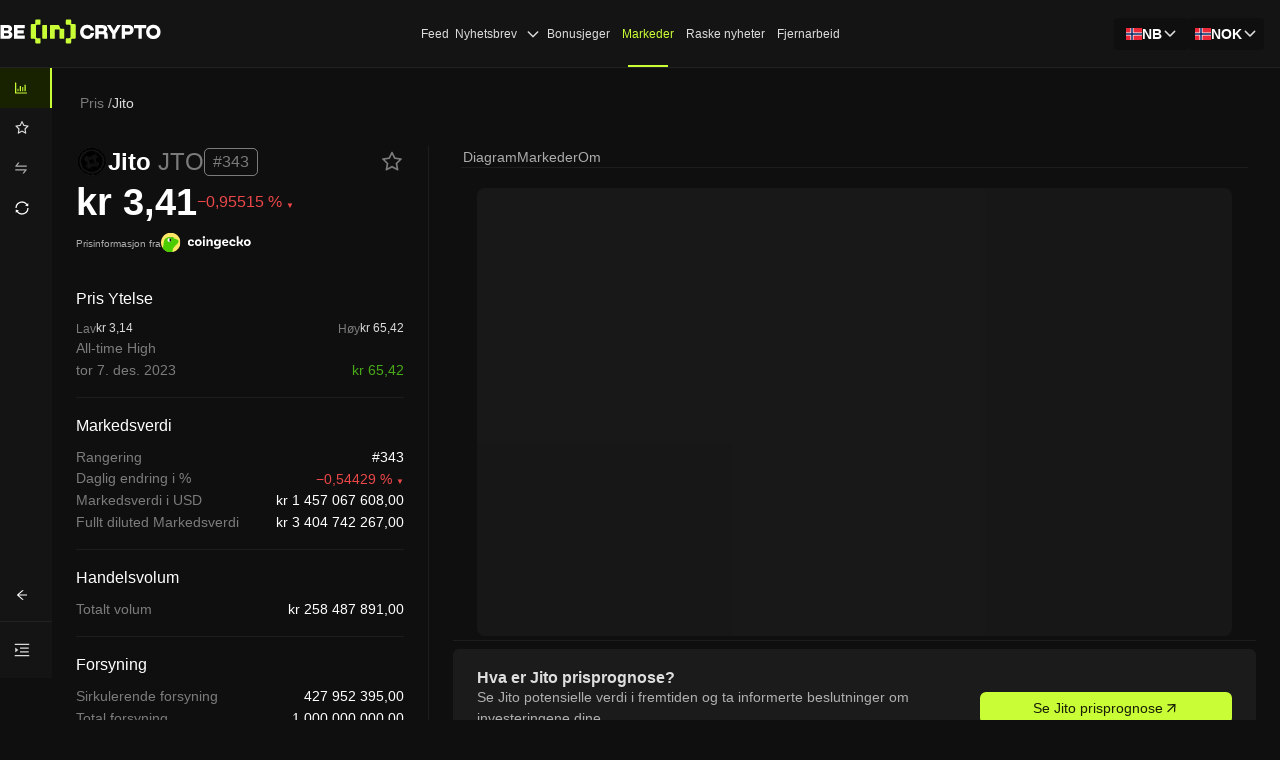

--- FILE ---
content_type: application/javascript; charset=UTF-8
request_url: https://no.beincrypto.com/_next/static/chunks/4121-3f8181444e85376f.js
body_size: 10903
content:
"use strict";(self.webpackChunk_N_E=self.webpackChunk_N_E||[]).push([[4121],{64336:function(e,t,n){var o=n(1119),r=n(2265),a=n(215),c=n(10703),i=r.forwardRef(function(e,t){return r.createElement(c.default,(0,o.Z)({},e,{ref:t,icon:a.Z}))});t.Z=i},7207:function(e,t,n){n.d(t,{Z:function(){return i}});var o=n(1119),r=n(2265),a={icon:{tag:"svg",attrs:{viewBox:"64 64 896 896",focusable:"false"},children:[{tag:"path",attrs:{d:"M908.1 353.1l-253.9-36.9L540.7 86.1c-3.1-6.3-8.2-11.4-14.5-14.5-15.8-7.8-35-1.3-42.9 14.5L369.8 316.2l-253.9 36.9c-7 1-13.4 4.3-18.3 9.3a32.05 32.05 0 00.6 45.3l183.7 179.1-43.4 252.9a31.95 31.95 0 0046.4 33.7L512 754l227.1 119.4c6.2 3.3 13.4 4.4 20.3 3.2 17.4-3 29.1-19.5 26.1-36.9l-43.4-252.9 183.7-179.1c5-4.9 8.3-11.3 9.3-18.3 2.7-17.5-9.5-33.7-27-36.3z"}}]},name:"star",theme:"filled"},c=n(10703),i=r.forwardRef(function(e,t){return r.createElement(c.default,(0,o.Z)({},e,{ref:t,icon:a}))})},61387:function(e,t,n){n.d(t,{Z:function(){return i}});var o=n(1119),r=n(2265),a={icon:{tag:"svg",attrs:{viewBox:"64 64 896 896",focusable:"false"},children:[{tag:"path",attrs:{d:"M908.1 353.1l-253.9-36.9L540.7 86.1c-3.1-6.3-8.2-11.4-14.5-14.5-15.8-7.8-35-1.3-42.9 14.5L369.8 316.2l-253.9 36.9c-7 1-13.4 4.3-18.3 9.3a32.05 32.05 0 00.6 45.3l183.7 179.1-43.4 252.9a31.95 31.95 0 0046.4 33.7L512 754l227.1 119.4c6.2 3.3 13.4 4.4 20.3 3.2 17.4-3 29.1-19.5 26.1-36.9l-43.4-252.9 183.7-179.1c5-4.9 8.3-11.3 9.3-18.3 2.7-17.5-9.5-33.7-27-36.3zM664.8 561.6l36.1 210.3L512 672.7 323.1 772l36.1-210.3-152.8-149L417.6 382 512 190.7 606.4 382l211.2 30.7-152.8 148.9z"}}]},name:"star",theme:"outlined"},c=n(10703),i=r.forwardRef(function(e,t){return r.createElement(c.default,(0,o.Z)({},e,{ref:t,icon:a}))})},59958:function(e,t,n){n.d(t,{Z:function(){return F}});var o=n(2265),r=n(79501),a=n(85593),c=n(40562),i=n(26272),l=n(54558),s=n(36760),d=n.n(s),u=n(18694),p=n(71744),f=n(18370),m=n(89970),g=n(57943);function v(e){return!e||e<0?0:e>100?100:e}function b(e){let{success:t,successPercent:n}=e,o=n;return t&&"progress"in t&&(o=t.progress),t&&"percent"in t&&(o=t.percent),o}let h=e=>{let{percent:t,success:n,successPercent:o}=e,r=v(b({success:n,successPercent:o}));return[r,v(v(t)-r)]},y=e=>{let{success:t={},strokeColor:n}=e,{strokeColor:o}=t;return[o||g.presetPrimaryColors.green,n||null]},k=(e,t,n)=>{var o,r,a,c;let i=-1,l=-1;if("step"===t){let t=n.steps,o=n.strokeWidth;"string"==typeof e||void 0===e?(i="small"===e?2:14,l=null!=o?o:8):"number"==typeof e?[i,l]=[e,e]:[i=14,l=8]=Array.isArray(e)?e:[e.width,e.height],i*=t}else if("line"===t){let t=null==n?void 0:n.strokeWidth;"string"==typeof e||void 0===e?l=t||("small"===e?6:8):"number"==typeof e?[i,l]=[e,e]:[i=-1,l=8]=Array.isArray(e)?e:[e.width,e.height]}else("circle"===t||"dashboard"===t)&&("string"==typeof e||void 0===e?[i,l]="small"===e?[60,60]:[120,120]:"number"==typeof e?[i,l]=[e,e]:Array.isArray(e)&&(i=null!==(r=null!==(o=e[0])&&void 0!==o?o:e[1])&&void 0!==r?r:120,l=null!==(c=null!==(a=e[0])&&void 0!==a?a:e[1])&&void 0!==c?c:120));return[i,l]},x=e=>3/e*100;var C=e=>{let{prefixCls:t,trailColor:n=null,strokeLinecap:r="round",gapPosition:a,gapDegree:c,width:i=120,type:l,children:s,success:u,size:p=i,steps:g}=e,[v,b]=k(p,"circle"),{strokeWidth:C}=e;void 0===C&&(C=Math.max(x(v),6));let w=o.useMemo(()=>c||0===c?c:"dashboard"===l?75:void 0,[c,l]),E=h(e),S="[object Object]"===Object.prototype.toString.call(e.strokeColor),I=y({success:u,strokeColor:e.strokeColor}),O=d()("".concat(t,"-inner"),{["".concat(t,"-circle-gradient")]:S}),j=o.createElement(f.Circle,{steps:g,percent:g?E[1]:E,strokeWidth:C,trailWidth:C,strokeColor:g?I[1]:I,strokeLinecap:r,trailColor:n,prefixCls:t,gapDegree:w,gapPosition:a||"dashboard"===l&&"bottom"||void 0}),P=v<=20,Z=o.createElement("div",{className:O,style:{width:v,height:b,fontSize:.15*v+6}},j,!P&&s);return P?o.createElement(m.Z,{title:s},Z):Z},w=n(50978),E=n(12918),S=n(99320),I=n(71140);let O="--progress-line-stroke-color",j="--progress-percent",P=e=>{let t=e?"100%":"-100%";return new w.Keyframes("antProgress".concat(e?"RTL":"LTR","Active"),{"0%":{transform:"translateX(".concat(t,") scaleX(0)"),opacity:.1},"20%":{transform:"translateX(".concat(t,") scaleX(0)"),opacity:.5},to:{transform:"translateX(0) scaleX(1)",opacity:0}})},Z=e=>{let{componentCls:t,iconCls:n}=e;return{[t]:Object.assign(Object.assign({},(0,E.Wf)(e)),{display:"inline-block","&-rtl":{direction:"rtl"},"&-line":{position:"relative",width:"100%",fontSize:e.fontSize},["".concat(t,"-outer")]:{display:"inline-flex",alignItems:"center",width:"100%"},["".concat(t,"-inner")]:{position:"relative",display:"inline-block",width:"100%",flex:1,overflow:"hidden",verticalAlign:"middle",backgroundColor:e.remainingColor,borderRadius:e.lineBorderRadius},["".concat(t,"-inner:not(").concat(t,"-circle-gradient)")]:{["".concat(t,"-circle-path")]:{stroke:e.defaultColor}},["".concat(t,"-success-bg, ").concat(t,"-bg")]:{position:"relative",background:e.defaultColor,borderRadius:e.lineBorderRadius,transition:"all ".concat(e.motionDurationSlow," ").concat(e.motionEaseInOutCirc)},["".concat(t,"-layout-bottom")]:{display:"flex",flexDirection:"column",alignItems:"center",justifyContent:"center",["".concat(t,"-text")]:{width:"max-content",marginInlineStart:0,marginTop:e.marginXXS}},["".concat(t,"-bg")]:{overflow:"hidden","&::after":{content:'""',background:{_multi_value_:!0,value:["inherit","var(".concat(O,")")]},height:"100%",width:"calc(1 / var(".concat(j,") * 100%)"),display:"block"},["&".concat(t,"-bg-inner")]:{minWidth:"max-content","&::after":{content:"none"},["".concat(t,"-text-inner")]:{color:e.colorWhite,["&".concat(t,"-text-bright")]:{color:"rgba(0, 0, 0, 0.45)"}}}},["".concat(t,"-success-bg")]:{position:"absolute",insetBlockStart:0,insetInlineStart:0,backgroundColor:e.colorSuccess},["".concat(t,"-text")]:{display:"inline-block",marginInlineStart:e.marginXS,color:e.colorText,lineHeight:1,width:"2em",whiteSpace:"nowrap",textAlign:"start",verticalAlign:"middle",wordBreak:"normal",[n]:{fontSize:e.fontSize},["&".concat(t,"-text-outer")]:{width:"max-content"},["&".concat(t,"-text-outer").concat(t,"-text-start")]:{width:"max-content",marginInlineStart:0,marginInlineEnd:e.marginXS}},["".concat(t,"-text-inner")]:{display:"flex",justifyContent:"center",alignItems:"center",width:"100%",height:"100%",marginInlineStart:0,padding:"0 ".concat((0,w.unit)(e.paddingXXS)),["&".concat(t,"-text-start")]:{justifyContent:"start"},["&".concat(t,"-text-end")]:{justifyContent:"end"}},["&".concat(t,"-status-active")]:{["".concat(t,"-bg::before")]:{position:"absolute",inset:0,backgroundColor:e.colorBgContainer,borderRadius:e.lineBorderRadius,opacity:0,animationName:P(),animationDuration:e.progressActiveMotionDuration,animationTimingFunction:e.motionEaseOutQuint,animationIterationCount:"infinite",content:'""'}},["&".concat(t,"-rtl").concat(t,"-status-active")]:{["".concat(t,"-bg::before")]:{animationName:P(!0)}},["&".concat(t,"-status-exception")]:{["".concat(t,"-bg")]:{backgroundColor:e.colorError},["".concat(t,"-text")]:{color:e.colorError}},["&".concat(t,"-status-exception ").concat(t,"-inner:not(").concat(t,"-circle-gradient)")]:{["".concat(t,"-circle-path")]:{stroke:e.colorError}},["&".concat(t,"-status-success")]:{["".concat(t,"-bg")]:{backgroundColor:e.colorSuccess},["".concat(t,"-text")]:{color:e.colorSuccess}},["&".concat(t,"-status-success ").concat(t,"-inner:not(").concat(t,"-circle-gradient)")]:{["".concat(t,"-circle-path")]:{stroke:e.colorSuccess}}})}},N=e=>{let{componentCls:t,iconCls:n}=e;return{[t]:{["".concat(t,"-circle-trail")]:{stroke:e.remainingColor},["&".concat(t,"-circle ").concat(t,"-inner")]:{position:"relative",lineHeight:1,backgroundColor:"transparent"},["&".concat(t,"-circle ").concat(t,"-text")]:{position:"absolute",insetBlockStart:"50%",insetInlineStart:0,width:"100%",margin:0,padding:0,color:e.circleTextColor,fontSize:e.circleTextFontSize,lineHeight:1,whiteSpace:"normal",textAlign:"center",transform:"translateY(-50%)",[n]:{fontSize:e.circleIconFontSize}},["".concat(t,"-circle&-status-exception")]:{["".concat(t,"-text")]:{color:e.colorError}},["".concat(t,"-circle&-status-success")]:{["".concat(t,"-text")]:{color:e.colorSuccess}}},["".concat(t,"-inline-circle")]:{lineHeight:1,["".concat(t,"-inner")]:{verticalAlign:"bottom"}}}},A=e=>{let{componentCls:t}=e;return{[t]:{["".concat(t,"-steps")]:{display:"inline-block","&-outer":{display:"flex",flexDirection:"row",alignItems:"center"},"&-item":{flexShrink:0,minWidth:e.progressStepMinWidth,marginInlineEnd:e.progressStepMarginInlineEnd,backgroundColor:e.remainingColor,transition:"all ".concat(e.motionDurationSlow),"&-active":{backgroundColor:e.defaultColor}}}}}},R=e=>{let{componentCls:t,iconCls:n}=e;return{[t]:{["".concat(t,"-small&-line, ").concat(t,"-small&-line ").concat(t,"-text ").concat(n)]:{fontSize:e.fontSizeSM}}}};var M=(0,S.I$)("Progress",e=>{let t=e.calc(e.marginXXS).div(2).equal(),n=(0,I.mergeToken)(e,{progressStepMarginInlineEnd:t,progressStepMinWidth:t,progressActiveMotionDuration:"2.4s"});return[Z(n),N(n),A(n),R(n)]},e=>({circleTextColor:e.colorText,defaultColor:e.colorInfo,remainingColor:e.colorFillSecondary,lineBorderRadius:100,circleTextFontSize:"1em",circleIconFontSize:"".concat(e.fontSize/e.fontSizeSM,"em")})),L=function(e,t){var n={};for(var o in e)Object.prototype.hasOwnProperty.call(e,o)&&0>t.indexOf(o)&&(n[o]=e[o]);if(null!=e&&"function"==typeof Object.getOwnPropertySymbols)for(var r=0,o=Object.getOwnPropertySymbols(e);r<o.length;r++)0>t.indexOf(o[r])&&Object.prototype.propertyIsEnumerable.call(e,o[r])&&(n[o[r]]=e[o[r]]);return n};let W=e=>{let t=[];return Object.keys(e).forEach(n=>{let o=parseFloat(n.replace(/%/g,""));Number.isNaN(o)||t.push({key:o,value:e[n]})}),(t=t.sort((e,t)=>e.key-t.key)).map(e=>{let{key:t,value:n}=e;return"".concat(n," ").concat(t,"%")}).join(", ")},z=(e,t)=>{let{from:n=g.presetPrimaryColors.blue,to:o=g.presetPrimaryColors.blue,direction:r="rtl"===t?"to left":"to right"}=e,a=L(e,["from","to","direction"]);if(0!==Object.keys(a).length){let e=W(a),t="linear-gradient(".concat(r,", ").concat(e,")");return{background:t,[O]:t}}let c="linear-gradient(".concat(r,", ").concat(n,", ").concat(o,")");return{background:c,[O]:c}};var D=e=>{let{prefixCls:t,direction:n,percent:r,size:a,strokeWidth:c,strokeColor:i,strokeLinecap:l="round",children:s,trailColor:u=null,percentPosition:p,success:f}=e,{align:m,type:g}=p,h=i&&"string"!=typeof i?z(i,n):{[O]:i,background:i},y="square"===l||"butt"===l?0:void 0,[x,C]=k(null!=a?a:[-1,c||("small"===a?6:8)],"line",{strokeWidth:c}),w=Object.assign(Object.assign({width:"".concat(v(r),"%"),height:C,borderRadius:y},h),{[j]:v(r)/100}),E=b(e),S={width:"".concat(v(E),"%"),height:C,borderRadius:y,backgroundColor:null==f?void 0:f.strokeColor},I=o.createElement("div",{className:"".concat(t,"-inner"),style:{backgroundColor:u||void 0,borderRadius:y}},o.createElement("div",{className:d()("".concat(t,"-bg"),"".concat(t,"-bg-").concat(g)),style:w},"inner"===g&&s),void 0!==E&&o.createElement("div",{className:"".concat(t,"-success-bg"),style:S})),P="outer"===g&&"start"===m,Z="outer"===g&&"end"===m;return"outer"===g&&"center"===m?o.createElement("div",{className:"".concat(t,"-layout-bottom")},I,s):o.createElement("div",{className:"".concat(t,"-outer"),style:{width:x<0?"100%":x}},P&&s,I,Z&&s)},T=e=>{let{size:t,steps:n,percent:r=0,strokeWidth:a=8,strokeColor:c,trailColor:i=null,prefixCls:l,children:s}=e,u=Math.round(r/100*n),[p,f]=k(null!=t?t:["small"===t?2:14,a],"step",{steps:n,strokeWidth:a}),m=p/n,g=Array(n);for(let e=0;e<n;e++){let t=Array.isArray(c)?c[e]:c;g[e]=o.createElement("div",{key:e,className:d()("".concat(l,"-steps-item"),{["".concat(l,"-steps-item-active")]:e<=u-1}),style:{backgroundColor:e<=u-1?t:i,width:m,height:f}})}return o.createElement("div",{className:"".concat(l,"-steps-outer")},g,s)},_=function(e,t){var n={};for(var o in e)Object.prototype.hasOwnProperty.call(e,o)&&0>t.indexOf(o)&&(n[o]=e[o]);if(null!=e&&"function"==typeof Object.getOwnPropertySymbols)for(var r=0,o=Object.getOwnPropertySymbols(e);r<o.length;r++)0>t.indexOf(o[r])&&Object.prototype.propertyIsEnumerable.call(e,o[r])&&(n[o[r]]=e[o[r]]);return n};let B=["normal","exception","active","success"];var F=o.forwardRef((e,t)=>{let n;let{prefixCls:s,className:f,rootClassName:m,steps:g,strokeColor:h,percent:y=0,size:x="default",showInfo:w=!0,type:E="line",status:S,format:I,style:O,percentPosition:j={}}=e,P=_(e,["prefixCls","className","rootClassName","steps","strokeColor","percent","size","showInfo","type","status","format","style","percentPosition"]),{align:Z="end",type:N="outer"}=j,A=Array.isArray(h)?h[0]:h,R="string"==typeof h||Array.isArray(h)?h:void 0,L=o.useMemo(()=>{if(A){let e="string"==typeof A?A:Object.values(A)[0];return new l.FastColor(e).isLight()}return!1},[h]),W=o.useMemo(()=>{var t,n;let o=b(e);return parseInt(void 0!==o?null===(t=null!=o?o:0)||void 0===t?void 0:t.toString():null===(n=null!=y?y:0)||void 0===n?void 0:n.toString(),10)},[y,e.success,e.successPercent]),z=o.useMemo(()=>!B.includes(S)&&W>=100?"success":S||"normal",[S,W]),{getPrefixCls:F,direction:K,progress:H}=o.useContext(p.E_),X=F("progress",s),[q,Y,G]=M(X),J="line"===E,Q=J&&!g,V=o.useMemo(()=>{let t;if(!w)return null;let n=b(e),l=I||(e=>"".concat(e,"%")),s=J&&L&&"inner"===N;return"inner"===N||I||"exception"!==z&&"success"!==z?t=l(v(y),v(n)):"exception"===z?t=J?o.createElement(c.Z,null):o.createElement(i.Z,null):"success"===z&&(t=J?o.createElement(r.Z,null):o.createElement(a.Z,null)),o.createElement("span",{className:d()("".concat(X,"-text"),{["".concat(X,"-text-bright")]:s,["".concat(X,"-text-").concat(Z)]:Q,["".concat(X,"-text-").concat(N)]:Q}),title:"string"==typeof t?t:void 0},t)},[w,y,W,z,E,X,I]);"line"===E?n=g?o.createElement(T,Object.assign({},e,{strokeColor:R,prefixCls:X,steps:"object"==typeof g?g.count:g}),V):o.createElement(D,Object.assign({},e,{strokeColor:A,prefixCls:X,direction:K,percentPosition:{align:Z,type:N}}),V):("circle"===E||"dashboard"===E)&&(n=o.createElement(C,Object.assign({},e,{strokeColor:A,prefixCls:X,progressStatus:z}),V));let $=d()(X,"".concat(X,"-status-").concat(z),{["".concat(X,"-").concat("dashboard"===E&&"circle"||E)]:"line"!==E,["".concat(X,"-inline-circle")]:"circle"===E&&k(x,"circle")[0]<=20,["".concat(X,"-line")]:Q,["".concat(X,"-line-align-").concat(Z)]:Q,["".concat(X,"-line-position-").concat(N)]:Q,["".concat(X,"-steps")]:g,["".concat(X,"-show-info")]:w,["".concat(X,"-").concat(x)]:"string"==typeof x,["".concat(X,"-rtl")]:"rtl"===K},null==H?void 0:H.className,f,m,Y,G);return q(o.createElement("div",Object.assign({ref:t,style:Object.assign(Object.assign({},null==H?void 0:H.style),O),className:$,role:"progressbar","aria-valuenow":W,"aria-valuemin":0,"aria-valuemax":100},(0,u.Z)(P,["trailColor","strokeWidth","width","gapDegree","gapPosition","strokeLinecap","success","successPercent"])),n))})},23664:function(e,t,n){n.d(t,{ZR:function(){return i},zf:function(){return c}});var o=n(46214),r=n(2265),a=(0,r.createContext)({client:o.ZP});function c(e){var t=e.children,n=e.client,c=e.apiKey,i=e.options,l=(0,r.useRef)(null),s=(0,r.useMemo)(function(){return n?(c&&console.warn("[PostHog.js] You have provided both `client` and `apiKey` to `PostHogProvider`. `apiKey` will be ignored in favour of `client`."),i&&console.warn("[PostHog.js] You have provided both `client` and `options` to `PostHogProvider`. `options` will be ignored in favour of `client`."),n):(c||console.warn("[PostHog.js] No `apiKey` or `client` were provided to `PostHogProvider`. Using default global `window.posthog` instance. You must initialize it manually. This is not recommended behavior."),o.ZP)},[n,c,JSON.stringify(i)]);return(0,r.useEffect)(function(){if(!n){var e=l.current;e?(c!==e.apiKey&&console.warn("[PostHog.js] You have provided a different `apiKey` to `PostHogProvider` than the one that was already initialized. This is not supported by our provider and we'll keep using the previous key. If you need to toggle between API Keys you need to control the `client` yourself and pass it in as a prop rather than an `apiKey` prop."),i&&!function e(t,n,o){if(void 0===o&&(o=new WeakMap),t===n)return!0;if("object"!=typeof t||null===t||"object"!=typeof n||null===n)return!1;if(o.has(t)&&o.get(t)===n)return!0;o.set(t,n);var r=Object.keys(t),a=Object.keys(n);if(r.length!==a.length)return!1;for(var c=0;c<r.length;c++){var i=r[c];if(!a.includes(i)||!e(t[i],n[i],o))return!1}return!0}(i,e.options)&&o.ZP.set_config(i)):(o.ZP.__loaded&&console.warn("[PostHog.js] `posthog` was already loaded elsewhere. This may cause issues."),o.ZP.init(c,i)),l.current={apiKey:c,options:null!=i?i:{}}}},[n,c,JSON.stringify(i)]),r.createElement(a.Provider,{value:{client:s}},t)}function i(e){var t=(0,r.useContext)(a).client,n=(0,r.useState)(function(){return t.getFeatureFlag(e)}),o=n[0],c=n[1];return(0,r.useEffect)(function(){return t.onFeatureFlags(function(){c(t.getFeatureFlag(e))})},[t,e]),o}var l=function(e,t){return(l=Object.setPrototypeOf||({__proto__:[]})instanceof Array&&function(e,t){e.__proto__=t}||function(e,t){for(var n in t)Object.prototype.hasOwnProperty.call(t,n)&&(e[n]=t[n])})(e,t)},s=function(e){return"function"==typeof e},d={componentStack:null,error:null};!function(e){function t(t){var n=e.call(this,t)||this;return n.state=d,n}!function(e,t){if("function"!=typeof t&&null!==t)throw TypeError("Class extends value "+String(t)+" is not a constructor or null");function n(){this.constructor=e}l(e,t),e.prototype=null===t?Object.create(t):(n.prototype=t.prototype,new n)}(t,e),t.prototype.componentDidCatch=function(e,t){var n,o=t.componentStack,r=this.props.additionalProperties;this.setState({error:e,componentStack:o}),s(r)?n=r(e):"object"==typeof r&&(n=r),this.context.client.captureException(e,n)},t.prototype.render=function(){var e=this.props,t=e.children,n=e.fallback,o=this.state;if(null==o.componentStack)return s(t)?t():t;var a=s(n)?r.createElement(n,{error:o.error,componentStack:o.componentStack}):n;return r.isValidElement(a)?a:(console.warn("[PostHog.js][PostHogErrorBoundary] Invalid fallback prop, provide a valid React element or a function that returns a valid React element."),r.createElement(r.Fragment,null))},t.contextType=a}(r.Component)},18370:function(e,t,n){n.r(t),n.d(t,{Circle:function(){return S},Line:function(){return p},default:function(){return I}});var o=n(1119),r=n(31686),a=n(6989),c=n(2265),i=n(36760),l=n.n(i),s={percent:0,prefixCls:"rc-progress",strokeColor:"#2db7f5",strokeLinecap:"round",strokeWidth:1,trailColor:"#D9D9D9",trailWidth:1,gapPosition:"bottom"},d=function(){var e=(0,c.useRef)([]),t=(0,c.useRef)(null);return(0,c.useEffect)(function(){var n=Date.now(),o=!1;e.current.forEach(function(e){if(e){o=!0;var r=e.style;r.transitionDuration=".3s, .3s, .3s, .06s",t.current&&n-t.current<100&&(r.transitionDuration="0s, 0s")}}),o&&(t.current=Date.now())}),e.current},u=["className","percent","prefixCls","strokeColor","strokeLinecap","strokeWidth","style","trailColor","trailWidth","transition"],p=function(e){var t=(0,r.Z)((0,r.Z)({},s),e),n=t.className,i=t.percent,p=t.prefixCls,f=t.strokeColor,m=t.strokeLinecap,g=t.strokeWidth,v=t.style,b=t.trailColor,h=t.trailWidth,y=t.transition,k=(0,a.Z)(t,u);delete k.gapPosition;var x=Array.isArray(i)?i:[i],C=Array.isArray(f)?f:[f],w=d(),E=g/2,S=100-g/2,I="M ".concat("round"===m?E:0,",").concat(E,"\n         L ").concat("round"===m?S:100,",").concat(E),O="0 0 100 ".concat(g),j=0;return c.createElement("svg",(0,o.Z)({className:l()("".concat(p,"-line"),n),viewBox:O,preserveAspectRatio:"none",style:v},k),c.createElement("path",{className:"".concat(p,"-line-trail"),d:I,strokeLinecap:m,stroke:b,strokeWidth:h||g,fillOpacity:"0"}),x.map(function(e,t){var n=1;switch(m){case"round":n=1-g/100;break;case"square":n=1-g/2/100;break;default:n=1}var o={strokeDasharray:"".concat(e*n,"px, 100px"),strokeDashoffset:"-".concat(j,"px"),transition:y||"stroke-dashoffset 0.3s ease 0s, stroke-dasharray .3s ease 0s, stroke 0.3s linear"},r=C[t]||C[C.length-1];return j+=e,c.createElement("path",{key:t,className:"".concat(p,"-line-path"),d:I,strokeLinecap:m,stroke:r,strokeWidth:g,fillOpacity:"0",ref:function(e){w[t]=e},style:o})}))},f=n(41154),m=n(26365),g=n(94981),v=0,b=(0,g.Z)(),h=function(e){var t=c.useState(),n=(0,m.Z)(t,2),o=n[0],r=n[1];return c.useEffect(function(){var e;r("rc_progress_".concat((b?(e=v,v+=1):e="TEST_OR_SSR",e)))},[]),e||o},y=function(e){var t=e.bg,n=e.children;return c.createElement("div",{style:{width:"100%",height:"100%",background:t}},n)};function k(e,t){return Object.keys(e).map(function(n){var o=parseFloat(n);return"".concat(e[n]," ").concat("".concat(Math.floor(o*t),"%"))})}var x=c.forwardRef(function(e,t){var n=e.prefixCls,o=e.color,r=e.gradientId,a=e.radius,i=e.style,l=e.ptg,s=e.strokeLinecap,d=e.strokeWidth,u=e.size,p=e.gapDegree,m=o&&"object"===(0,f.Z)(o),g=u/2,v=c.createElement("circle",{className:"".concat(n,"-circle-path"),r:a,cx:g,cy:g,stroke:m?"#FFF":void 0,strokeLinecap:s,strokeWidth:d,opacity:0===l?0:1,style:i,ref:t});if(!m)return v;var b="".concat(r,"-conic"),h=k(o,(360-p)/360),x=k(o,1),C="conic-gradient(from ".concat(p?"".concat(180+p/2,"deg"):"0deg",", ").concat(h.join(", "),")"),w="linear-gradient(to ".concat(p?"bottom":"top",", ").concat(x.join(", "),")");return c.createElement(c.Fragment,null,c.createElement("mask",{id:b},v),c.createElement("foreignObject",{x:0,y:0,width:u,height:u,mask:"url(#".concat(b,")")},c.createElement(y,{bg:w},c.createElement(y,{bg:C}))))}),C=function(e,t,n,o,r,a,c,i,l,s){var d=arguments.length>10&&void 0!==arguments[10]?arguments[10]:0,u=(100-o)/100*t;return"round"===l&&100!==o&&(u+=s/2)>=t&&(u=t-.01),{stroke:"string"==typeof i?i:void 0,strokeDasharray:"".concat(t,"px ").concat(e),strokeDashoffset:u+d,transform:"rotate(".concat(r+n/100*360*((360-a)/360)+(0===a?0:({bottom:0,top:180,left:90,right:-90})[c]),"deg)"),transformOrigin:"".concat(50,"px ").concat(50,"px"),transition:"stroke-dashoffset .3s ease 0s, stroke-dasharray .3s ease 0s, stroke .3s, stroke-width .06s ease .3s, opacity .3s ease 0s",fillOpacity:0}},w=["id","prefixCls","steps","strokeWidth","trailWidth","gapDegree","gapPosition","trailColor","strokeLinecap","style","className","strokeColor","percent"];function E(e){var t=null!=e?e:[];return Array.isArray(t)?t:[t]}var S=function(e){var t,n,i,u,p=(0,r.Z)((0,r.Z)({},s),e),m=p.id,g=p.prefixCls,v=p.steps,b=p.strokeWidth,y=p.trailWidth,k=p.gapDegree,S=void 0===k?0:k,I=p.gapPosition,O=p.trailColor,j=p.strokeLinecap,P=p.style,Z=p.className,N=p.strokeColor,A=p.percent,R=(0,a.Z)(p,w),M=h(m),L="".concat(M,"-gradient"),W=50-b/2,z=2*Math.PI*W,D=S>0?90+S/2:-90,T=(360-S)/360*z,_="object"===(0,f.Z)(v)?v:{count:v,gap:2},B=_.count,F=_.gap,K=E(A),H=E(N),X=H.find(function(e){return e&&"object"===(0,f.Z)(e)}),q=X&&"object"===(0,f.Z)(X)?"butt":j,Y=C(z,T,0,100,D,S,I,O,q,b),G=d();return c.createElement("svg",(0,o.Z)({className:l()("".concat(g,"-circle"),Z),viewBox:"0 0 ".concat(100," ").concat(100),style:P,id:m,role:"presentation"},R),!B&&c.createElement("circle",{className:"".concat(g,"-circle-trail"),r:W,cx:50,cy:50,stroke:O,strokeLinecap:q,strokeWidth:y||b,style:Y}),B?(t=Math.round(K[0]/100*B),n=100/B,i=0,Array(B).fill(null).map(function(e,o){var r=o<=t-1?H[0]:O,a=r&&"object"===(0,f.Z)(r)?"url(#".concat(L,")"):void 0,l=C(z,T,i,n,D,S,I,r,"butt",b,F);return i+=(T-l.strokeDashoffset+F)*100/T,c.createElement("circle",{key:o,className:"".concat(g,"-circle-path"),r:W,cx:50,cy:50,stroke:a,strokeWidth:b,opacity:1,style:l,ref:function(e){G[o]=e}})})):(u=0,K.map(function(e,t){var n=H[t]||H[H.length-1],o=C(z,T,u,e,D,S,I,n,q,b);return u+=e,c.createElement(x,{key:t,color:n,ptg:e,radius:W,prefixCls:g,gradientId:L,style:o,strokeLinecap:q,strokeWidth:b,gapDegree:S,ref:function(e){G[t]=e},size:100})}).reverse()))},I={Line:p,Circle:S}},31100:function(e,t,n){n.d(t,{Z:function(){return H}});var o=n(2265),r=n(16983),a=n(36760),c=n.n(a),i=n(1119),l=n(83145),s=n(26365),d=n(41154),u=n(84e3),p=n(46304),f=n(6989),m=n(46577),g=n(31686),v=n(11993),b=n(570),h=n(99585),y=o.forwardRef(function(e,t){var n=e.prefixCls,r=e.forceRender,a=e.className,i=e.style,l=e.children,d=e.isActive,u=e.role,p=e.classNames,f=e.styles,m=o.useState(d||r),g=(0,s.Z)(m,2),b=g[0],h=g[1];return(o.useEffect(function(){(r||d)&&h(!0)},[r,d]),b)?o.createElement("div",{ref:t,className:c()("".concat(n,"-content"),(0,v.Z)((0,v.Z)({},"".concat(n,"-content-active"),d),"".concat(n,"-content-inactive"),!d),a),style:i,role:u},o.createElement("div",{className:c()("".concat(n,"-content-box"),null==p?void 0:p.body),style:null==f?void 0:f.body},l)):null});y.displayName="PanelContent";var k=["showArrow","headerClass","isActive","onItemClick","forceRender","className","classNames","styles","prefixCls","collapsible","accordion","panelKey","extra","header","expandIcon","openMotion","destroyInactivePanel","children"],x=o.forwardRef(function(e,t){var n=e.showArrow,r=e.headerClass,a=e.isActive,l=e.onItemClick,s=e.forceRender,d=e.className,u=e.classNames,p=void 0===u?{}:u,m=e.styles,x=void 0===m?{}:m,C=e.prefixCls,w=e.collapsible,E=e.accordion,S=e.panelKey,I=e.extra,O=e.header,j=e.expandIcon,P=e.openMotion,Z=e.destroyInactivePanel,N=e.children,A=(0,f.Z)(e,k),R="disabled"===w,M=(0,v.Z)((0,v.Z)((0,v.Z)({onClick:function(){null==l||l(S)},onKeyDown:function(e){("Enter"===e.key||e.keyCode===h.Z.ENTER||e.which===h.Z.ENTER)&&(null==l||l(S))},role:E?"tab":"button"},"aria-expanded",a),"aria-disabled",R),"tabIndex",R?-1:0),L="function"==typeof j?j(e):o.createElement("i",{className:"arrow"}),W=L&&o.createElement("div",(0,i.Z)({className:"".concat(C,"-expand-icon")},["header","icon"].includes(w)?M:{}),L),z=c()("".concat(C,"-item"),(0,v.Z)((0,v.Z)({},"".concat(C,"-item-active"),a),"".concat(C,"-item-disabled"),R),d),D=c()(r,"".concat(C,"-header"),(0,v.Z)({},"".concat(C,"-collapsible-").concat(w),!!w),p.header),T=(0,g.Z)({className:D,style:x.header},["header","icon"].includes(w)?{}:M);return o.createElement("div",(0,i.Z)({},A,{ref:t,className:z}),o.createElement("div",T,(void 0===n||n)&&W,o.createElement("span",(0,i.Z)({className:"".concat(C,"-header-text")},"header"===w?M:{}),O),null!=I&&"boolean"!=typeof I&&o.createElement("div",{className:"".concat(C,"-extra")},I)),o.createElement(b.ZP,(0,i.Z)({visible:a,leavedClassName:"".concat(C,"-content-hidden")},P,{forceRender:s,removeOnLeave:Z}),function(e,t){var n=e.className,r=e.style;return o.createElement(y,{ref:t,prefixCls:C,className:n,classNames:p,style:r,styles:x,isActive:a,forceRender:s,role:E?"tabpanel":void 0},N)}))}),C=["children","label","key","collapsible","onItemClick","destroyInactivePanel"],w=function(e,t){var n=t.prefixCls,r=t.accordion,a=t.collapsible,c=t.destroyInactivePanel,l=t.onItemClick,s=t.activeKey,d=t.openMotion,u=t.expandIcon;return e.map(function(e,t){var p=e.children,m=e.label,g=e.key,v=e.collapsible,b=e.onItemClick,h=e.destroyInactivePanel,y=(0,f.Z)(e,C),k=String(null!=g?g:t),w=null!=v?v:a,E=!1;return E=r?s[0]===k:s.indexOf(k)>-1,o.createElement(x,(0,i.Z)({},y,{prefixCls:n,key:k,panelKey:k,isActive:E,accordion:r,openMotion:d,expandIcon:u,header:m,collapsible:w,onItemClick:function(e){"disabled"!==w&&(l(e),null==b||b(e))},destroyInactivePanel:null!=h?h:c}),p)})},E=function(e,t,n){if(!e)return null;var r=n.prefixCls,a=n.accordion,c=n.collapsible,i=n.destroyInactivePanel,l=n.onItemClick,s=n.activeKey,d=n.openMotion,u=n.expandIcon,p=e.key||String(t),f=e.props,m=f.header,g=f.headerClass,v=f.destroyInactivePanel,b=f.collapsible,h=f.onItemClick,y=!1;y=a?s[0]===p:s.indexOf(p)>-1;var k=null!=b?b:c,x={key:p,panelKey:p,header:m,headerClass:g,isActive:y,prefixCls:r,destroyInactivePanel:null!=v?v:i,openMotion:d,accordion:a,children:e.props.children,onItemClick:function(e){"disabled"!==k&&(l(e),null==h||h(e))},expandIcon:u,collapsible:k};return"string"==typeof e.type?e:(Object.keys(x).forEach(function(e){void 0===x[e]&&delete x[e]}),o.cloneElement(e,x))},S=n(87140);function I(e){var t=e;if(!Array.isArray(t)){var n=(0,d.Z)(t);t="number"===n||"string"===n?[t]:[]}return t.map(function(e){return String(e)})}var O=Object.assign(o.forwardRef(function(e,t){var n,r=e.prefixCls,a=void 0===r?"rc-collapse":r,d=e.destroyInactivePanel,f=e.style,g=e.accordion,v=e.className,b=e.children,h=e.collapsible,y=e.openMotion,k=e.expandIcon,x=e.activeKey,C=e.defaultActiveKey,O=e.onChange,j=e.items,P=c()(a,v),Z=(0,u.Z)([],{value:x,onChange:function(e){return null==O?void 0:O(e)},defaultValue:C,postState:I}),N=(0,s.Z)(Z,2),A=N[0],R=N[1];(0,p.ZP)(!b,"[rc-collapse] `children` will be removed in next major version. Please use `items` instead.");var M=(n={prefixCls:a,accordion:g,openMotion:y,expandIcon:k,collapsible:h,destroyInactivePanel:void 0!==d&&d,onItemClick:function(e){return R(function(){return g?A[0]===e?[]:[e]:A.indexOf(e)>-1?A.filter(function(t){return t!==e}):[].concat((0,l.Z)(A),[e])})},activeKey:A},Array.isArray(j)?w(j,n):(0,m.Z)(b).map(function(e,t){return E(e,t,n)}));return o.createElement("div",(0,i.Z)({ref:t,className:P,style:f,role:g?"tablist":void 0},(0,S.Z)(e,{aria:!0,data:!0})),M)}),{Panel:x});O.Panel;var j=n(72615),P=n(77569),Z=n(43037),N=n(83586),A=n(42995);let R=o.forwardRef((e,t)=>{let{getPrefixCls:n}=o.useContext(N.E_),{prefixCls:r,className:a,showArrow:i=!0}=e,l=n("collapse",r),s=c()({["".concat(l,"-no-arrow")]:!i},a);return o.createElement(O.Panel,Object.assign({ref:t},e,{prefixCls:l,className:s}))});var M=n(47756),L=n(91524),W=n(81841),z=n(81974),D=n(28714);let T=e=>{let{componentCls:t,contentBg:n,padding:o,headerBg:r,headerPadding:a,collapseHeaderPaddingSM:c,collapseHeaderPaddingLG:i,collapsePanelBorderRadius:l,lineWidth:s,lineType:d,colorBorder:u,colorText:p,colorTextHeading:f,colorTextDisabled:m,fontSizeLG:g,lineHeight:v,lineHeightLG:b,marginSM:h,paddingSM:y,paddingLG:k,paddingXS:x,motionDurationSlow:C,fontSizeIcon:w,contentPadding:E,fontHeight:S,fontHeightLG:I}=e,O="".concat((0,M.bf)(s)," ").concat(d," ").concat(u);return{[t]:Object.assign(Object.assign({},(0,L.Wf)(e)),{backgroundColor:r,border:O,borderRadius:l,"&-rtl":{direction:"rtl"},["& > ".concat(t,"-item")]:{borderBottom:O,"&:first-child":{["\n            &,\n            & > ".concat(t,"-header")]:{borderRadius:"".concat((0,M.bf)(l)," ").concat((0,M.bf)(l)," 0 0")}},"&:last-child":{["\n            &,\n            & > ".concat(t,"-header")]:{borderRadius:"0 0 ".concat((0,M.bf)(l)," ").concat((0,M.bf)(l))}},["> ".concat(t,"-header")]:Object.assign(Object.assign({position:"relative",display:"flex",flexWrap:"nowrap",alignItems:"flex-start",padding:a,color:f,lineHeight:v,cursor:"pointer",transition:"all ".concat(C,", visibility 0s")},(0,L.Qy)(e)),{["> ".concat(t,"-header-text")]:{flex:"auto"},["".concat(t,"-expand-icon")]:{height:S,display:"flex",alignItems:"center",paddingInlineEnd:h},["".concat(t,"-arrow")]:Object.assign(Object.assign({},(0,L.Ro)()),{fontSize:w,transition:"transform ".concat(C),svg:{transition:"transform ".concat(C)}}),["".concat(t,"-header-text")]:{marginInlineEnd:"auto"}}),["".concat(t,"-collapsible-header")]:{cursor:"default",["".concat(t,"-header-text")]:{flex:"none",cursor:"pointer"}},["".concat(t,"-collapsible-icon")]:{cursor:"unset",["".concat(t,"-expand-icon")]:{cursor:"pointer"}}},["".concat(t,"-content")]:{color:p,backgroundColor:n,borderTop:O,["& > ".concat(t,"-content-box")]:{padding:E},"&-hidden":{display:"none"}},"&-small":{["> ".concat(t,"-item")]:{["> ".concat(t,"-header")]:{padding:c,paddingInlineStart:x,["> ".concat(t,"-expand-icon")]:{marginInlineStart:e.calc(y).sub(x).equal()}},["> ".concat(t,"-content > ").concat(t,"-content-box")]:{padding:y}}},"&-large":{["> ".concat(t,"-item")]:{fontSize:g,lineHeight:b,["> ".concat(t,"-header")]:{padding:i,paddingInlineStart:o,["> ".concat(t,"-expand-icon")]:{height:I,marginInlineStart:e.calc(k).sub(o).equal()}},["> ".concat(t,"-content > ").concat(t,"-content-box")]:{padding:k}}},["".concat(t,"-item:last-child")]:{borderBottom:0,["> ".concat(t,"-content")]:{borderRadius:"0 0 ".concat((0,M.bf)(l)," ").concat((0,M.bf)(l))}},["& ".concat(t,"-item-disabled > ").concat(t,"-header")]:{"\n          &,\n          & > .arrow\n        ":{color:m,cursor:"not-allowed"}},["&".concat(t,"-icon-position-end")]:{["& > ".concat(t,"-item")]:{["> ".concat(t,"-header")]:{["".concat(t,"-expand-icon")]:{order:1,paddingInlineEnd:0,paddingInlineStart:h}}}}})}},_=e=>{let{componentCls:t}=e,n="> ".concat(t,"-item > ").concat(t,"-header ").concat(t,"-arrow");return{["".concat(t,"-rtl")]:{[n]:{transform:"rotate(180deg)"}}}},B=e=>{let{componentCls:t,headerBg:n,paddingXXS:o,colorBorder:r}=e;return{["".concat(t,"-borderless")]:{backgroundColor:n,border:0,["> ".concat(t,"-item")]:{borderBottom:"1px solid ".concat(r)},["\n        > ".concat(t,"-item:last-child,\n        > ").concat(t,"-item:last-child ").concat(t,"-header\n      ")]:{borderRadius:0},["> ".concat(t,"-item:last-child")]:{borderBottom:0},["> ".concat(t,"-item > ").concat(t,"-content")]:{backgroundColor:"transparent",borderTop:0},["> ".concat(t,"-item > ").concat(t,"-content > ").concat(t,"-content-box")]:{paddingTop:o}}}},F=e=>{let{componentCls:t,paddingSM:n}=e;return{["".concat(t,"-ghost")]:{backgroundColor:"transparent",border:0,["> ".concat(t,"-item")]:{borderBottom:0,["> ".concat(t,"-content")]:{backgroundColor:"transparent",border:0,["> ".concat(t,"-content-box")]:{paddingBlock:n}}}}}};var K=(0,z.I$)("Collapse",e=>{let t=(0,D.IX)(e,{collapseHeaderPaddingSM:"".concat((0,M.bf)(e.paddingXS)," ").concat((0,M.bf)(e.paddingSM)),collapseHeaderPaddingLG:"".concat((0,M.bf)(e.padding)," ").concat((0,M.bf)(e.paddingLG)),collapsePanelBorderRadius:e.borderRadiusLG});return[T(t),B(t),F(t),_(t),(0,W.Z)(t)]},e=>({headerPadding:"".concat(e.paddingSM,"px ").concat(e.padding,"px"),headerBg:e.colorFillAlter,contentPadding:"".concat(e.padding,"px 16px"),contentBg:e.colorBgContainer})),H=Object.assign(o.forwardRef((e,t)=>{let{getPrefixCls:n,direction:a,collapse:i}=o.useContext(N.E_),{prefixCls:l,className:s,rootClassName:d,style:u,bordered:p=!0,ghost:f,size:g,expandIconPosition:v="start",children:b,expandIcon:h}=e,y=(0,A.Z)(e=>{var t;return null!==(t=null!=g?g:e)&&void 0!==t?t:"middle"}),k=n("collapse",l),x=n(),[C,w,E]=K(k),S=o.useMemo(()=>"left"===v?"start":"right"===v?"end":v,[v]),I=null!=h?h:null==i?void 0:i.expandIcon,R=o.useCallback(function(){let e=arguments.length>0&&void 0!==arguments[0]?arguments[0]:{},t="function"==typeof I?I(e):o.createElement(r.Z,{rotate:e.isActive?90:void 0,"aria-label":e.isActive?"expanded":"collapsed"});return(0,Z.Tm)(t,()=>{var e;return{className:c()(null===(e=null==t?void 0:t.props)||void 0===e?void 0:e.className,"".concat(k,"-arrow"))}})},[I,k]),M=c()("".concat(k,"-icon-position-").concat(S),{["".concat(k,"-borderless")]:!p,["".concat(k,"-rtl")]:"rtl"===a,["".concat(k,"-ghost")]:!!f,["".concat(k,"-").concat(y)]:"middle"!==y},null==i?void 0:i.className,s,d,w,E),L=Object.assign(Object.assign({},(0,P.Z)(x)),{motionAppear:!1,leavedClassName:"".concat(k,"-content-hidden")}),W=o.useMemo(()=>b?(0,m.Z)(b).map((e,t)=>{var n,o;let r=e.props;if(null==r?void 0:r.disabled){let a=null!==(n=e.key)&&void 0!==n?n:String(t),c=Object.assign(Object.assign({},(0,j.Z)(e.props,["disabled"])),{key:a,collapsible:null!==(o=r.collapsible)&&void 0!==o?o:"disabled"});return(0,Z.Tm)(e,c)}return e}):null,[b]);return C(o.createElement(O,Object.assign({ref:t,openMotion:L},(0,j.Z)(e,["rootClassName"]),{expandIcon:R,prefixCls:k,className:M,style:Object.assign(Object.assign({},null==i?void 0:i.style),u)}),W))}),{Panel:R})}}]);